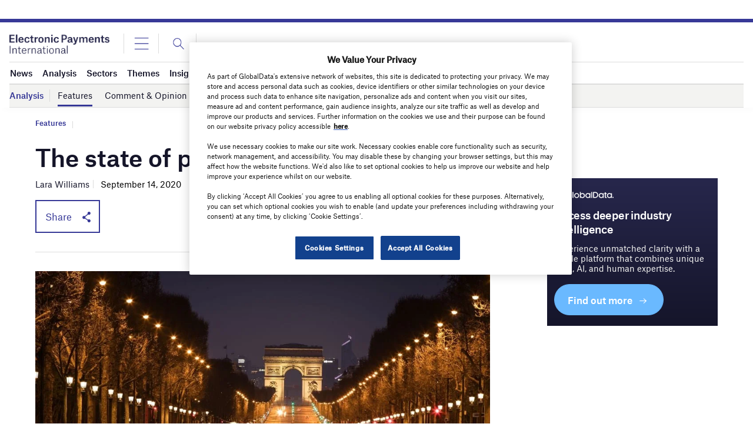

--- FILE ---
content_type: text/html; charset=utf-8
request_url: https://www.google.com/recaptcha/api2/anchor?ar=1&k=6LcqBjQUAAAAAOm0OoVcGhdeuwRaYeG44rfzGqtv&co=aHR0cHM6Ly93d3cuZWxlY3Ryb25pY3BheW1lbnRzaW50ZXJuYXRpb25hbC5jb206NDQz&hl=en&v=PoyoqOPhxBO7pBk68S4YbpHZ&size=normal&anchor-ms=20000&execute-ms=30000&cb=dqgtlij9ypu3
body_size: 49359
content:
<!DOCTYPE HTML><html dir="ltr" lang="en"><head><meta http-equiv="Content-Type" content="text/html; charset=UTF-8">
<meta http-equiv="X-UA-Compatible" content="IE=edge">
<title>reCAPTCHA</title>
<style type="text/css">
/* cyrillic-ext */
@font-face {
  font-family: 'Roboto';
  font-style: normal;
  font-weight: 400;
  font-stretch: 100%;
  src: url(//fonts.gstatic.com/s/roboto/v48/KFO7CnqEu92Fr1ME7kSn66aGLdTylUAMa3GUBHMdazTgWw.woff2) format('woff2');
  unicode-range: U+0460-052F, U+1C80-1C8A, U+20B4, U+2DE0-2DFF, U+A640-A69F, U+FE2E-FE2F;
}
/* cyrillic */
@font-face {
  font-family: 'Roboto';
  font-style: normal;
  font-weight: 400;
  font-stretch: 100%;
  src: url(//fonts.gstatic.com/s/roboto/v48/KFO7CnqEu92Fr1ME7kSn66aGLdTylUAMa3iUBHMdazTgWw.woff2) format('woff2');
  unicode-range: U+0301, U+0400-045F, U+0490-0491, U+04B0-04B1, U+2116;
}
/* greek-ext */
@font-face {
  font-family: 'Roboto';
  font-style: normal;
  font-weight: 400;
  font-stretch: 100%;
  src: url(//fonts.gstatic.com/s/roboto/v48/KFO7CnqEu92Fr1ME7kSn66aGLdTylUAMa3CUBHMdazTgWw.woff2) format('woff2');
  unicode-range: U+1F00-1FFF;
}
/* greek */
@font-face {
  font-family: 'Roboto';
  font-style: normal;
  font-weight: 400;
  font-stretch: 100%;
  src: url(//fonts.gstatic.com/s/roboto/v48/KFO7CnqEu92Fr1ME7kSn66aGLdTylUAMa3-UBHMdazTgWw.woff2) format('woff2');
  unicode-range: U+0370-0377, U+037A-037F, U+0384-038A, U+038C, U+038E-03A1, U+03A3-03FF;
}
/* math */
@font-face {
  font-family: 'Roboto';
  font-style: normal;
  font-weight: 400;
  font-stretch: 100%;
  src: url(//fonts.gstatic.com/s/roboto/v48/KFO7CnqEu92Fr1ME7kSn66aGLdTylUAMawCUBHMdazTgWw.woff2) format('woff2');
  unicode-range: U+0302-0303, U+0305, U+0307-0308, U+0310, U+0312, U+0315, U+031A, U+0326-0327, U+032C, U+032F-0330, U+0332-0333, U+0338, U+033A, U+0346, U+034D, U+0391-03A1, U+03A3-03A9, U+03B1-03C9, U+03D1, U+03D5-03D6, U+03F0-03F1, U+03F4-03F5, U+2016-2017, U+2034-2038, U+203C, U+2040, U+2043, U+2047, U+2050, U+2057, U+205F, U+2070-2071, U+2074-208E, U+2090-209C, U+20D0-20DC, U+20E1, U+20E5-20EF, U+2100-2112, U+2114-2115, U+2117-2121, U+2123-214F, U+2190, U+2192, U+2194-21AE, U+21B0-21E5, U+21F1-21F2, U+21F4-2211, U+2213-2214, U+2216-22FF, U+2308-230B, U+2310, U+2319, U+231C-2321, U+2336-237A, U+237C, U+2395, U+239B-23B7, U+23D0, U+23DC-23E1, U+2474-2475, U+25AF, U+25B3, U+25B7, U+25BD, U+25C1, U+25CA, U+25CC, U+25FB, U+266D-266F, U+27C0-27FF, U+2900-2AFF, U+2B0E-2B11, U+2B30-2B4C, U+2BFE, U+3030, U+FF5B, U+FF5D, U+1D400-1D7FF, U+1EE00-1EEFF;
}
/* symbols */
@font-face {
  font-family: 'Roboto';
  font-style: normal;
  font-weight: 400;
  font-stretch: 100%;
  src: url(//fonts.gstatic.com/s/roboto/v48/KFO7CnqEu92Fr1ME7kSn66aGLdTylUAMaxKUBHMdazTgWw.woff2) format('woff2');
  unicode-range: U+0001-000C, U+000E-001F, U+007F-009F, U+20DD-20E0, U+20E2-20E4, U+2150-218F, U+2190, U+2192, U+2194-2199, U+21AF, U+21E6-21F0, U+21F3, U+2218-2219, U+2299, U+22C4-22C6, U+2300-243F, U+2440-244A, U+2460-24FF, U+25A0-27BF, U+2800-28FF, U+2921-2922, U+2981, U+29BF, U+29EB, U+2B00-2BFF, U+4DC0-4DFF, U+FFF9-FFFB, U+10140-1018E, U+10190-1019C, U+101A0, U+101D0-101FD, U+102E0-102FB, U+10E60-10E7E, U+1D2C0-1D2D3, U+1D2E0-1D37F, U+1F000-1F0FF, U+1F100-1F1AD, U+1F1E6-1F1FF, U+1F30D-1F30F, U+1F315, U+1F31C, U+1F31E, U+1F320-1F32C, U+1F336, U+1F378, U+1F37D, U+1F382, U+1F393-1F39F, U+1F3A7-1F3A8, U+1F3AC-1F3AF, U+1F3C2, U+1F3C4-1F3C6, U+1F3CA-1F3CE, U+1F3D4-1F3E0, U+1F3ED, U+1F3F1-1F3F3, U+1F3F5-1F3F7, U+1F408, U+1F415, U+1F41F, U+1F426, U+1F43F, U+1F441-1F442, U+1F444, U+1F446-1F449, U+1F44C-1F44E, U+1F453, U+1F46A, U+1F47D, U+1F4A3, U+1F4B0, U+1F4B3, U+1F4B9, U+1F4BB, U+1F4BF, U+1F4C8-1F4CB, U+1F4D6, U+1F4DA, U+1F4DF, U+1F4E3-1F4E6, U+1F4EA-1F4ED, U+1F4F7, U+1F4F9-1F4FB, U+1F4FD-1F4FE, U+1F503, U+1F507-1F50B, U+1F50D, U+1F512-1F513, U+1F53E-1F54A, U+1F54F-1F5FA, U+1F610, U+1F650-1F67F, U+1F687, U+1F68D, U+1F691, U+1F694, U+1F698, U+1F6AD, U+1F6B2, U+1F6B9-1F6BA, U+1F6BC, U+1F6C6-1F6CF, U+1F6D3-1F6D7, U+1F6E0-1F6EA, U+1F6F0-1F6F3, U+1F6F7-1F6FC, U+1F700-1F7FF, U+1F800-1F80B, U+1F810-1F847, U+1F850-1F859, U+1F860-1F887, U+1F890-1F8AD, U+1F8B0-1F8BB, U+1F8C0-1F8C1, U+1F900-1F90B, U+1F93B, U+1F946, U+1F984, U+1F996, U+1F9E9, U+1FA00-1FA6F, U+1FA70-1FA7C, U+1FA80-1FA89, U+1FA8F-1FAC6, U+1FACE-1FADC, U+1FADF-1FAE9, U+1FAF0-1FAF8, U+1FB00-1FBFF;
}
/* vietnamese */
@font-face {
  font-family: 'Roboto';
  font-style: normal;
  font-weight: 400;
  font-stretch: 100%;
  src: url(//fonts.gstatic.com/s/roboto/v48/KFO7CnqEu92Fr1ME7kSn66aGLdTylUAMa3OUBHMdazTgWw.woff2) format('woff2');
  unicode-range: U+0102-0103, U+0110-0111, U+0128-0129, U+0168-0169, U+01A0-01A1, U+01AF-01B0, U+0300-0301, U+0303-0304, U+0308-0309, U+0323, U+0329, U+1EA0-1EF9, U+20AB;
}
/* latin-ext */
@font-face {
  font-family: 'Roboto';
  font-style: normal;
  font-weight: 400;
  font-stretch: 100%;
  src: url(//fonts.gstatic.com/s/roboto/v48/KFO7CnqEu92Fr1ME7kSn66aGLdTylUAMa3KUBHMdazTgWw.woff2) format('woff2');
  unicode-range: U+0100-02BA, U+02BD-02C5, U+02C7-02CC, U+02CE-02D7, U+02DD-02FF, U+0304, U+0308, U+0329, U+1D00-1DBF, U+1E00-1E9F, U+1EF2-1EFF, U+2020, U+20A0-20AB, U+20AD-20C0, U+2113, U+2C60-2C7F, U+A720-A7FF;
}
/* latin */
@font-face {
  font-family: 'Roboto';
  font-style: normal;
  font-weight: 400;
  font-stretch: 100%;
  src: url(//fonts.gstatic.com/s/roboto/v48/KFO7CnqEu92Fr1ME7kSn66aGLdTylUAMa3yUBHMdazQ.woff2) format('woff2');
  unicode-range: U+0000-00FF, U+0131, U+0152-0153, U+02BB-02BC, U+02C6, U+02DA, U+02DC, U+0304, U+0308, U+0329, U+2000-206F, U+20AC, U+2122, U+2191, U+2193, U+2212, U+2215, U+FEFF, U+FFFD;
}
/* cyrillic-ext */
@font-face {
  font-family: 'Roboto';
  font-style: normal;
  font-weight: 500;
  font-stretch: 100%;
  src: url(//fonts.gstatic.com/s/roboto/v48/KFO7CnqEu92Fr1ME7kSn66aGLdTylUAMa3GUBHMdazTgWw.woff2) format('woff2');
  unicode-range: U+0460-052F, U+1C80-1C8A, U+20B4, U+2DE0-2DFF, U+A640-A69F, U+FE2E-FE2F;
}
/* cyrillic */
@font-face {
  font-family: 'Roboto';
  font-style: normal;
  font-weight: 500;
  font-stretch: 100%;
  src: url(//fonts.gstatic.com/s/roboto/v48/KFO7CnqEu92Fr1ME7kSn66aGLdTylUAMa3iUBHMdazTgWw.woff2) format('woff2');
  unicode-range: U+0301, U+0400-045F, U+0490-0491, U+04B0-04B1, U+2116;
}
/* greek-ext */
@font-face {
  font-family: 'Roboto';
  font-style: normal;
  font-weight: 500;
  font-stretch: 100%;
  src: url(//fonts.gstatic.com/s/roboto/v48/KFO7CnqEu92Fr1ME7kSn66aGLdTylUAMa3CUBHMdazTgWw.woff2) format('woff2');
  unicode-range: U+1F00-1FFF;
}
/* greek */
@font-face {
  font-family: 'Roboto';
  font-style: normal;
  font-weight: 500;
  font-stretch: 100%;
  src: url(//fonts.gstatic.com/s/roboto/v48/KFO7CnqEu92Fr1ME7kSn66aGLdTylUAMa3-UBHMdazTgWw.woff2) format('woff2');
  unicode-range: U+0370-0377, U+037A-037F, U+0384-038A, U+038C, U+038E-03A1, U+03A3-03FF;
}
/* math */
@font-face {
  font-family: 'Roboto';
  font-style: normal;
  font-weight: 500;
  font-stretch: 100%;
  src: url(//fonts.gstatic.com/s/roboto/v48/KFO7CnqEu92Fr1ME7kSn66aGLdTylUAMawCUBHMdazTgWw.woff2) format('woff2');
  unicode-range: U+0302-0303, U+0305, U+0307-0308, U+0310, U+0312, U+0315, U+031A, U+0326-0327, U+032C, U+032F-0330, U+0332-0333, U+0338, U+033A, U+0346, U+034D, U+0391-03A1, U+03A3-03A9, U+03B1-03C9, U+03D1, U+03D5-03D6, U+03F0-03F1, U+03F4-03F5, U+2016-2017, U+2034-2038, U+203C, U+2040, U+2043, U+2047, U+2050, U+2057, U+205F, U+2070-2071, U+2074-208E, U+2090-209C, U+20D0-20DC, U+20E1, U+20E5-20EF, U+2100-2112, U+2114-2115, U+2117-2121, U+2123-214F, U+2190, U+2192, U+2194-21AE, U+21B0-21E5, U+21F1-21F2, U+21F4-2211, U+2213-2214, U+2216-22FF, U+2308-230B, U+2310, U+2319, U+231C-2321, U+2336-237A, U+237C, U+2395, U+239B-23B7, U+23D0, U+23DC-23E1, U+2474-2475, U+25AF, U+25B3, U+25B7, U+25BD, U+25C1, U+25CA, U+25CC, U+25FB, U+266D-266F, U+27C0-27FF, U+2900-2AFF, U+2B0E-2B11, U+2B30-2B4C, U+2BFE, U+3030, U+FF5B, U+FF5D, U+1D400-1D7FF, U+1EE00-1EEFF;
}
/* symbols */
@font-face {
  font-family: 'Roboto';
  font-style: normal;
  font-weight: 500;
  font-stretch: 100%;
  src: url(//fonts.gstatic.com/s/roboto/v48/KFO7CnqEu92Fr1ME7kSn66aGLdTylUAMaxKUBHMdazTgWw.woff2) format('woff2');
  unicode-range: U+0001-000C, U+000E-001F, U+007F-009F, U+20DD-20E0, U+20E2-20E4, U+2150-218F, U+2190, U+2192, U+2194-2199, U+21AF, U+21E6-21F0, U+21F3, U+2218-2219, U+2299, U+22C4-22C6, U+2300-243F, U+2440-244A, U+2460-24FF, U+25A0-27BF, U+2800-28FF, U+2921-2922, U+2981, U+29BF, U+29EB, U+2B00-2BFF, U+4DC0-4DFF, U+FFF9-FFFB, U+10140-1018E, U+10190-1019C, U+101A0, U+101D0-101FD, U+102E0-102FB, U+10E60-10E7E, U+1D2C0-1D2D3, U+1D2E0-1D37F, U+1F000-1F0FF, U+1F100-1F1AD, U+1F1E6-1F1FF, U+1F30D-1F30F, U+1F315, U+1F31C, U+1F31E, U+1F320-1F32C, U+1F336, U+1F378, U+1F37D, U+1F382, U+1F393-1F39F, U+1F3A7-1F3A8, U+1F3AC-1F3AF, U+1F3C2, U+1F3C4-1F3C6, U+1F3CA-1F3CE, U+1F3D4-1F3E0, U+1F3ED, U+1F3F1-1F3F3, U+1F3F5-1F3F7, U+1F408, U+1F415, U+1F41F, U+1F426, U+1F43F, U+1F441-1F442, U+1F444, U+1F446-1F449, U+1F44C-1F44E, U+1F453, U+1F46A, U+1F47D, U+1F4A3, U+1F4B0, U+1F4B3, U+1F4B9, U+1F4BB, U+1F4BF, U+1F4C8-1F4CB, U+1F4D6, U+1F4DA, U+1F4DF, U+1F4E3-1F4E6, U+1F4EA-1F4ED, U+1F4F7, U+1F4F9-1F4FB, U+1F4FD-1F4FE, U+1F503, U+1F507-1F50B, U+1F50D, U+1F512-1F513, U+1F53E-1F54A, U+1F54F-1F5FA, U+1F610, U+1F650-1F67F, U+1F687, U+1F68D, U+1F691, U+1F694, U+1F698, U+1F6AD, U+1F6B2, U+1F6B9-1F6BA, U+1F6BC, U+1F6C6-1F6CF, U+1F6D3-1F6D7, U+1F6E0-1F6EA, U+1F6F0-1F6F3, U+1F6F7-1F6FC, U+1F700-1F7FF, U+1F800-1F80B, U+1F810-1F847, U+1F850-1F859, U+1F860-1F887, U+1F890-1F8AD, U+1F8B0-1F8BB, U+1F8C0-1F8C1, U+1F900-1F90B, U+1F93B, U+1F946, U+1F984, U+1F996, U+1F9E9, U+1FA00-1FA6F, U+1FA70-1FA7C, U+1FA80-1FA89, U+1FA8F-1FAC6, U+1FACE-1FADC, U+1FADF-1FAE9, U+1FAF0-1FAF8, U+1FB00-1FBFF;
}
/* vietnamese */
@font-face {
  font-family: 'Roboto';
  font-style: normal;
  font-weight: 500;
  font-stretch: 100%;
  src: url(//fonts.gstatic.com/s/roboto/v48/KFO7CnqEu92Fr1ME7kSn66aGLdTylUAMa3OUBHMdazTgWw.woff2) format('woff2');
  unicode-range: U+0102-0103, U+0110-0111, U+0128-0129, U+0168-0169, U+01A0-01A1, U+01AF-01B0, U+0300-0301, U+0303-0304, U+0308-0309, U+0323, U+0329, U+1EA0-1EF9, U+20AB;
}
/* latin-ext */
@font-face {
  font-family: 'Roboto';
  font-style: normal;
  font-weight: 500;
  font-stretch: 100%;
  src: url(//fonts.gstatic.com/s/roboto/v48/KFO7CnqEu92Fr1ME7kSn66aGLdTylUAMa3KUBHMdazTgWw.woff2) format('woff2');
  unicode-range: U+0100-02BA, U+02BD-02C5, U+02C7-02CC, U+02CE-02D7, U+02DD-02FF, U+0304, U+0308, U+0329, U+1D00-1DBF, U+1E00-1E9F, U+1EF2-1EFF, U+2020, U+20A0-20AB, U+20AD-20C0, U+2113, U+2C60-2C7F, U+A720-A7FF;
}
/* latin */
@font-face {
  font-family: 'Roboto';
  font-style: normal;
  font-weight: 500;
  font-stretch: 100%;
  src: url(//fonts.gstatic.com/s/roboto/v48/KFO7CnqEu92Fr1ME7kSn66aGLdTylUAMa3yUBHMdazQ.woff2) format('woff2');
  unicode-range: U+0000-00FF, U+0131, U+0152-0153, U+02BB-02BC, U+02C6, U+02DA, U+02DC, U+0304, U+0308, U+0329, U+2000-206F, U+20AC, U+2122, U+2191, U+2193, U+2212, U+2215, U+FEFF, U+FFFD;
}
/* cyrillic-ext */
@font-face {
  font-family: 'Roboto';
  font-style: normal;
  font-weight: 900;
  font-stretch: 100%;
  src: url(//fonts.gstatic.com/s/roboto/v48/KFO7CnqEu92Fr1ME7kSn66aGLdTylUAMa3GUBHMdazTgWw.woff2) format('woff2');
  unicode-range: U+0460-052F, U+1C80-1C8A, U+20B4, U+2DE0-2DFF, U+A640-A69F, U+FE2E-FE2F;
}
/* cyrillic */
@font-face {
  font-family: 'Roboto';
  font-style: normal;
  font-weight: 900;
  font-stretch: 100%;
  src: url(//fonts.gstatic.com/s/roboto/v48/KFO7CnqEu92Fr1ME7kSn66aGLdTylUAMa3iUBHMdazTgWw.woff2) format('woff2');
  unicode-range: U+0301, U+0400-045F, U+0490-0491, U+04B0-04B1, U+2116;
}
/* greek-ext */
@font-face {
  font-family: 'Roboto';
  font-style: normal;
  font-weight: 900;
  font-stretch: 100%;
  src: url(//fonts.gstatic.com/s/roboto/v48/KFO7CnqEu92Fr1ME7kSn66aGLdTylUAMa3CUBHMdazTgWw.woff2) format('woff2');
  unicode-range: U+1F00-1FFF;
}
/* greek */
@font-face {
  font-family: 'Roboto';
  font-style: normal;
  font-weight: 900;
  font-stretch: 100%;
  src: url(//fonts.gstatic.com/s/roboto/v48/KFO7CnqEu92Fr1ME7kSn66aGLdTylUAMa3-UBHMdazTgWw.woff2) format('woff2');
  unicode-range: U+0370-0377, U+037A-037F, U+0384-038A, U+038C, U+038E-03A1, U+03A3-03FF;
}
/* math */
@font-face {
  font-family: 'Roboto';
  font-style: normal;
  font-weight: 900;
  font-stretch: 100%;
  src: url(//fonts.gstatic.com/s/roboto/v48/KFO7CnqEu92Fr1ME7kSn66aGLdTylUAMawCUBHMdazTgWw.woff2) format('woff2');
  unicode-range: U+0302-0303, U+0305, U+0307-0308, U+0310, U+0312, U+0315, U+031A, U+0326-0327, U+032C, U+032F-0330, U+0332-0333, U+0338, U+033A, U+0346, U+034D, U+0391-03A1, U+03A3-03A9, U+03B1-03C9, U+03D1, U+03D5-03D6, U+03F0-03F1, U+03F4-03F5, U+2016-2017, U+2034-2038, U+203C, U+2040, U+2043, U+2047, U+2050, U+2057, U+205F, U+2070-2071, U+2074-208E, U+2090-209C, U+20D0-20DC, U+20E1, U+20E5-20EF, U+2100-2112, U+2114-2115, U+2117-2121, U+2123-214F, U+2190, U+2192, U+2194-21AE, U+21B0-21E5, U+21F1-21F2, U+21F4-2211, U+2213-2214, U+2216-22FF, U+2308-230B, U+2310, U+2319, U+231C-2321, U+2336-237A, U+237C, U+2395, U+239B-23B7, U+23D0, U+23DC-23E1, U+2474-2475, U+25AF, U+25B3, U+25B7, U+25BD, U+25C1, U+25CA, U+25CC, U+25FB, U+266D-266F, U+27C0-27FF, U+2900-2AFF, U+2B0E-2B11, U+2B30-2B4C, U+2BFE, U+3030, U+FF5B, U+FF5D, U+1D400-1D7FF, U+1EE00-1EEFF;
}
/* symbols */
@font-face {
  font-family: 'Roboto';
  font-style: normal;
  font-weight: 900;
  font-stretch: 100%;
  src: url(//fonts.gstatic.com/s/roboto/v48/KFO7CnqEu92Fr1ME7kSn66aGLdTylUAMaxKUBHMdazTgWw.woff2) format('woff2');
  unicode-range: U+0001-000C, U+000E-001F, U+007F-009F, U+20DD-20E0, U+20E2-20E4, U+2150-218F, U+2190, U+2192, U+2194-2199, U+21AF, U+21E6-21F0, U+21F3, U+2218-2219, U+2299, U+22C4-22C6, U+2300-243F, U+2440-244A, U+2460-24FF, U+25A0-27BF, U+2800-28FF, U+2921-2922, U+2981, U+29BF, U+29EB, U+2B00-2BFF, U+4DC0-4DFF, U+FFF9-FFFB, U+10140-1018E, U+10190-1019C, U+101A0, U+101D0-101FD, U+102E0-102FB, U+10E60-10E7E, U+1D2C0-1D2D3, U+1D2E0-1D37F, U+1F000-1F0FF, U+1F100-1F1AD, U+1F1E6-1F1FF, U+1F30D-1F30F, U+1F315, U+1F31C, U+1F31E, U+1F320-1F32C, U+1F336, U+1F378, U+1F37D, U+1F382, U+1F393-1F39F, U+1F3A7-1F3A8, U+1F3AC-1F3AF, U+1F3C2, U+1F3C4-1F3C6, U+1F3CA-1F3CE, U+1F3D4-1F3E0, U+1F3ED, U+1F3F1-1F3F3, U+1F3F5-1F3F7, U+1F408, U+1F415, U+1F41F, U+1F426, U+1F43F, U+1F441-1F442, U+1F444, U+1F446-1F449, U+1F44C-1F44E, U+1F453, U+1F46A, U+1F47D, U+1F4A3, U+1F4B0, U+1F4B3, U+1F4B9, U+1F4BB, U+1F4BF, U+1F4C8-1F4CB, U+1F4D6, U+1F4DA, U+1F4DF, U+1F4E3-1F4E6, U+1F4EA-1F4ED, U+1F4F7, U+1F4F9-1F4FB, U+1F4FD-1F4FE, U+1F503, U+1F507-1F50B, U+1F50D, U+1F512-1F513, U+1F53E-1F54A, U+1F54F-1F5FA, U+1F610, U+1F650-1F67F, U+1F687, U+1F68D, U+1F691, U+1F694, U+1F698, U+1F6AD, U+1F6B2, U+1F6B9-1F6BA, U+1F6BC, U+1F6C6-1F6CF, U+1F6D3-1F6D7, U+1F6E0-1F6EA, U+1F6F0-1F6F3, U+1F6F7-1F6FC, U+1F700-1F7FF, U+1F800-1F80B, U+1F810-1F847, U+1F850-1F859, U+1F860-1F887, U+1F890-1F8AD, U+1F8B0-1F8BB, U+1F8C0-1F8C1, U+1F900-1F90B, U+1F93B, U+1F946, U+1F984, U+1F996, U+1F9E9, U+1FA00-1FA6F, U+1FA70-1FA7C, U+1FA80-1FA89, U+1FA8F-1FAC6, U+1FACE-1FADC, U+1FADF-1FAE9, U+1FAF0-1FAF8, U+1FB00-1FBFF;
}
/* vietnamese */
@font-face {
  font-family: 'Roboto';
  font-style: normal;
  font-weight: 900;
  font-stretch: 100%;
  src: url(//fonts.gstatic.com/s/roboto/v48/KFO7CnqEu92Fr1ME7kSn66aGLdTylUAMa3OUBHMdazTgWw.woff2) format('woff2');
  unicode-range: U+0102-0103, U+0110-0111, U+0128-0129, U+0168-0169, U+01A0-01A1, U+01AF-01B0, U+0300-0301, U+0303-0304, U+0308-0309, U+0323, U+0329, U+1EA0-1EF9, U+20AB;
}
/* latin-ext */
@font-face {
  font-family: 'Roboto';
  font-style: normal;
  font-weight: 900;
  font-stretch: 100%;
  src: url(//fonts.gstatic.com/s/roboto/v48/KFO7CnqEu92Fr1ME7kSn66aGLdTylUAMa3KUBHMdazTgWw.woff2) format('woff2');
  unicode-range: U+0100-02BA, U+02BD-02C5, U+02C7-02CC, U+02CE-02D7, U+02DD-02FF, U+0304, U+0308, U+0329, U+1D00-1DBF, U+1E00-1E9F, U+1EF2-1EFF, U+2020, U+20A0-20AB, U+20AD-20C0, U+2113, U+2C60-2C7F, U+A720-A7FF;
}
/* latin */
@font-face {
  font-family: 'Roboto';
  font-style: normal;
  font-weight: 900;
  font-stretch: 100%;
  src: url(//fonts.gstatic.com/s/roboto/v48/KFO7CnqEu92Fr1ME7kSn66aGLdTylUAMa3yUBHMdazQ.woff2) format('woff2');
  unicode-range: U+0000-00FF, U+0131, U+0152-0153, U+02BB-02BC, U+02C6, U+02DA, U+02DC, U+0304, U+0308, U+0329, U+2000-206F, U+20AC, U+2122, U+2191, U+2193, U+2212, U+2215, U+FEFF, U+FFFD;
}

</style>
<link rel="stylesheet" type="text/css" href="https://www.gstatic.com/recaptcha/releases/PoyoqOPhxBO7pBk68S4YbpHZ/styles__ltr.css">
<script nonce="Pjh5G3fp1VRYTknfxcmRhg" type="text/javascript">window['__recaptcha_api'] = 'https://www.google.com/recaptcha/api2/';</script>
<script type="text/javascript" src="https://www.gstatic.com/recaptcha/releases/PoyoqOPhxBO7pBk68S4YbpHZ/recaptcha__en.js" nonce="Pjh5G3fp1VRYTknfxcmRhg">
      
    </script></head>
<body><div id="rc-anchor-alert" class="rc-anchor-alert"></div>
<input type="hidden" id="recaptcha-token" value="[base64]">
<script type="text/javascript" nonce="Pjh5G3fp1VRYTknfxcmRhg">
      recaptcha.anchor.Main.init("[\x22ainput\x22,[\x22bgdata\x22,\x22\x22,\[base64]/[base64]/[base64]/KE4oMTI0LHYsdi5HKSxMWihsLHYpKTpOKDEyNCx2LGwpLFYpLHYpLFQpKSxGKDE3MSx2KX0scjc9ZnVuY3Rpb24obCl7cmV0dXJuIGx9LEM9ZnVuY3Rpb24obCxWLHYpe04odixsLFYpLFZbYWtdPTI3OTZ9LG49ZnVuY3Rpb24obCxWKXtWLlg9KChWLlg/[base64]/[base64]/[base64]/[base64]/[base64]/[base64]/[base64]/[base64]/[base64]/[base64]/[base64]\\u003d\x22,\[base64]\\u003d\x22,\x22w6IsCG0dOSx0worClDQRcG7CsXU7OsKVWAgsOUhZbw91BMODw4bCqcKhw4Fsw7EJR8KmNcOpwrVBwrHDjsO0LgwIODnDjcO9w4JKZcO9wqXCmEZZw67DpxHCt8KpFsKFw59OHkMNAjtNwptoZALDqcKnOcOme8K4dsKkwonDlcOYeGpTChHCnsO2UX/CuG/DnwAkw5JbCMOxwrFHw4rCiFRxw7HDqsKAwrZUG8K+wpnCk1rDlsK9w7Z+PDQFwoTCocO6wrPCixI3WVY+KWPCl8K2wrHCqMOBwo1Kw7IWw77ChMOJw7FWd0/[base64]/CjCvDusOzw4FnD8O/fMOObAvCuyrCkMK+J1DDg8KjE8KKEU3DjMOIKDohw43DnsKrNMOCMk/Ckj/DmMKWwpTDhkkYfWwvwpICwrkmw6zCvUbDrcK2wovDgRQ8EQMfwqg+Fgc0RCzCkMOfDMKqN3p9ADbDtcK7JlfDtcKBaU7DqcOOOcO5woULwqAKdj/CvMKCwo7CrsOQw6nDnMOww7LClMOlwoHChMOGecOycwDDvnzCisOAZMOYwqwNZANRGRvDuhEyVHPCkz0sw4EmbWxvMsKNwrjDsMOgwr7Ch0LDtnLCiFFgTMOBeMKuwoldPH/Cim11w5h6wrvCvCdgwq/CmjDDn0M7WTzDkTPDjzZww6IxbcKACcKSLX3DmMOXwpHCucKCwrnDgcO1PcKrasOgwql+wp3Do8KIwpITwoTDvMKJBl/Cuwk/wrfDuxDCv2bCsMK0wrM8woDComTCsAVYJcOJw53ChsOeFxDCjsOXwpgQw4jChhrCl8OEfMOWwqrDgsKswpEFAsOEKcO8w6fDqh3CuMOiwq/[base64]/CiEDCjsKWwrc3wrHDmnzCtlJvwpkBwrPDmQIWwrcaw5XCllPCngd1IUtwcQpPwpPCg8OxJsKDbT4ATsORwq3CksOkw4nCtsOxwqIhExfCix1Zw6g+ScOlwrTDqXfDqcKlw40fw4nCoMKEQUHCncKvw4XCvkwOKUHDkcOMwr1/KU1hU8O4w5DCjsO9PVcIwpvDocONw53CsMKGwqoXXsOwTsOIw7Eqw7fDjjt5YCVvP8O/Y3PDrMO+XFJZw4HCt8Kvw7F+Ky/CnD/CocO8KsK9ZzvCuj97w6stPFTDiMOxcMKqGlt6bsKsTFllwpoEw6/CgsO3ZjrCnFlUw47DvcOLwpgrwpTCtMOVwrrDiELDiRV/wpzCl8OOwpw1LE9ew5Uxw6s8w7vCllh+M3DDhjHCjh1YHi4JIcOPQ0khwqF2WhhyRQvDuGUJwq/DnsKBw4IiMx/Dk1Z6wpUgw5bChyxeacKoXWZUwp1CH8ONw4oYw6HChnE0wqnDh8KbYETDlzPDs1RawrgLX8Kvw6whwo/Ch8Kow7bCqDJtcMKdW8OyLDfCvDvDisK9wpRTdcKsw4IZc8Oyw6EVwo5pK8KMP0nDkVbCvsKDPis1w7szGSjCtgtuwqTCucOTQ8KcaMK2OcKYw6LCkMOXwrtLw6EsSh7DvxElakkRw6Q/WcO9wp42wqbCkxlGIcOAYy5BQcKBwqnDqThTwqVKLHLDigfCmEjCjDnDvMK3WMKzwq8DCxB4w5V5w7Z8w4V6SVTCksO+QRDDiQhGEsKIw6jCuyJCUHDDgT/[base64]/[base64]/Cs8KCw7vCgMKZw7ggDsO9W0l2TTDDtsOTwphRPVHCr8KWwrJyXkV+wq04PFTDmSTCjnEzw6/DjFTCpMKzNsKUw7czw6MxdBUteAF1w4HDsRViw4XCti7CgANdaQ3CgsOyZUjCvMO5ZsOWwrolwqvCtEVaw48yw59Ww5vCqMOxSE3CosKJw4rDsB7DtcO8w5PDhcKLX8KIw7nDtjwoOsOWw7NiGGIswqnDiyHDonggVx3DlSfDoVFaHcKYBQcRw44Ow7VDwq/CuTXDrA3CrcO6blV0ScOyBCHDokVQLXk+w5rDsMOnJwt8WMKnQcKbw48zw7HDtcOfw7RTYzQWInFUFMOOcMKSWsOaHwzDkVnDqE/[base64]/w4fCnsOMw6bDj2xpw6ZvM0/CgQlSw5DDl8KWW8OdSxgZO2rCkSPDqcOHwqbDgMOowp3DisOewox5w4jDosO+X0MNwpJOwqbDp3LDk8OBwpZ9QcOYw7w1CcK8w6JXw6g7BV7DpMKVB8OpV8OWwrLDtcORwr1RfGICw6/DnXhbYivCg8KtGQxhwpnCnsKDw7EDD8K7b3oDOMOBM8Oew7jCpsKJLMKywq7DqMK0YMKuPcK2QDdxwrQUbR4QTcOTEmdxbF3Dq8K5w6AIWmt3IMKrw4bCh3UwIBwcLcKxw5HCn8OGwpPDmMKgJMOXw6PDrMKLXlTCrMO/[base64]/wqvCvMOww47DtiTCojHCp0dRfxExw5bCtxogwoHChcOSwqzDnXcbwosFPiDCizxiwrjDgcOsNR/Dj8OubBXCnhnCt8OWw4PCv8KzwozDoMOGVTHDnMKlIXsUGsOHwqzDhRxPW2RRNMKNRcKnMV3Dl13CkMOpURvCucKWNcOnW8KIw6ZjGsOzPMOCEDRnFMKuwrdvb1DDmcOSc8OHCcOZX3XDlcOww7nCr8OCGGfDsmljwpYowr3Dg8KcwrENwoNIw4/Dk8Opwr4yw717w4QYw5/[base64]/CsMOjwopOwol9wrXCuSckO3MvLsKzwpFTw4ljw7EwwqLCm8OdGsKID8OdU0BOAGtOwphnc8OzPcOHTsOfw4gqw4Iewq3CsxBMV8Oww6PDjcOgwoAEwqzDpX/DoMOmbMKgKXcwVF7CuMO/[base64]/Dg3rCpsOCQ8K6Z8Ocwqw1JWAOw6JXwp/ClcOKwqRww49+GkcDLxLCg8KjQsKzw6DDs8Kbw6VPw6EnKsKTFVfCn8Knw43Cg8Kbwq9fEsKzRBHCvsKxwp3Dn1pVE8KzLiLDg0LCm8OPfFYlw6ZaNcOTwrDCgDlbS3Evwr3DiRDClcKrworCuR/CscOAMCvDhlEaw5gLw7rCtmTDiMOdw5/CtsKKRx8sI8OGDXsOw6fCqMO6aSF0w7ktw6nDvsKkYXZoHcOEwrdceMKjA3oNw5rCksKcwoVyT8OmZcKcwoYww5svS8OQw6ERw6vCtsOyQ0jCmsOnw6JGwoptw6vCvcK7NndiBcOJD8KOO03DiT/DhsKkwpIMwqV1wrzCohcsUFPDssKhw7/Dp8Ojw4DCkSEaImo4w7ESw6rCvGNwO3zCrybDusOtw4LClB7Dh8OzTULCgsKkYzfDjMOjw68pJMOOwqDCphPCosO3acKTa8KJwoDDjEvCm8Ksf8KOw6rDrAl5w7Z5SsOgwpTDmXkBwp0ZwqfCjmHDiy4Vw5zCqkvDnSYmD8KxHDHCi2xfGcKiH2sULcKsMsOHbCfCgR/DicO3S2x5w6gewpEnHsKgw4fCsMKBRlPCpcO5w4Zfw7kHwrpYYknCm8OfwpNEworDqS7DumHCmcOWYMKtbWc/VxQOw4LDhT4Jw5DDvMKywozCtSRnKRXClcOYBcKQwphtVXwMQsK7MsOLJSZkSWXDvMO+SEFwwpBAwogkAcK+w4HDt8OhHMOtw4QNU8O1wqzCpX3DgRB+HkFYNcO5wq8Vw58rWl0Iw7bCu0rCkMOYDcOBW2PCj8K5w5Jfw4oQesKTNHPDl0fCl8ODwo5hQ8KpYmIZw5/[base64]/DmWnCh8ObFHbDkcOrfVc/wrjCnMObw7kpwqDCpm3Cp8OYw5EbwoPCicKcbMOEw7sdJVkPJS7Ds8KrH8ORwqjClCfCmcKRw7/CvcKlwpXDuiU/fD3CnBHCjEIIAihGwq00c8KWF1kIw7zCqBHDj1rCi8KjH8Kvwr89RMOYwozCoVXDrisBw67CpMK+di8MwpLCtGVBd8K3K2nDgMO6JsOEwq4vwrIhwrw3w4DDsjzCocK3w4wAw4jDi8KYwphTPxXChz/Dp8OtwoNWw6vCizfCmMOHwqzClSVHdcKWwoh1w5AEw7VmSUTDpG95TGbCr8KdworDuzp4wphfw4w6wqDDo8ObdMKPFEXDsMOMwqrDn8O/[base64]/[base64]/[base64]/bQ81wrjDrCzCs8KTZT5Uf28UZj7CqR86ZXB4w6QldREQc8KgwqkzwqrCtMOkw5zCjsO6EyYSwrLCucKCGBsnwonDlXovXMK2KkI4bTrDv8O3w6XCqcOSE8O8aXl/woNWeEfCm8O9dzjCpMOEAcOzd0TCscOzK0gpZ8OzO3XDvsOMaMKUw7vCnX1RwoXCiF4ODcOcEcOhbHIrwr/DtTFCw7QESRUyNl06F8KLdEs7w60Kw7TCrhEbVATCrmPCg8K4eQVSw490wo9FMsOuJ0hXw7fDrsK3w6UZw77DkkTDgMOjFRc7TWoTw5EfZcK5w6bCiRo6w7/ClS0JeDvDrsOUw4LCmcOawoE+wqHDvCl5w4LChMOiF8KJwqw4wrLDpifDg8OmNnRvNcKGw4A3W3Uyw44HHnoQFsOFBMOqw4TDv8OxIToGFi4ZKsKKw4NqwqJOKTTCjSA5w4PDu0w0w6AXw4LCs248e1fCqMOdw6pEFMOqwrLCl2/DlsObw6XDu8KsSsOfwrLCnBlvw6FCRMOqwrnDjcOvFyIEw4nDqyTCqcO7M07DlMO9wpHCl8OiwqnDs0XDncK8w47Cn3UDGkkuFT9sOMOzNVIFRgVgLATClRvDu2lvw6PDqgkdHsOyw4ETwqbCpTnDvwzDgcKBwp9/J2c/RMOYZjPCrMOyKgvDvMOxw7FGw60yBsOvwo1ubsOwbnR0QcOJwrvDgD99w77CqBbDpk7CtnPDjMK8woR7w5bDol/[base64]/w7DDn8OyIcK8wqzDh1JyP8Kbwol2wrQ7wrt/JUQ/[base64]/DuSLDo1QKb1NYH3UIwrvDvVzDqzzCpMO4CUTDlQfDqUXDmRPDicKkwqwKwoU1Q0Ucw7LCskI7w6HDpcOFworDlFI3w7DDqHw2fmFQw6dySMKmwqvCt0bDm1nDr8Oaw6kHwrNPWsOmwr/CuSwpwr5vAkMEwrFpCSgSVUQywrtwVMK4MsKiHjElZsKwLB7Dq2PCggPCisK3wrfCgcKlwqd8wrgocsO5f8KuHxILwrF+woVhBD7DosO7LHJhwrTDu3zCrgbCgl/CqknDqcKewpw3woR7w4dFRjHCkWDDnhfDusOEdDhHK8O0RG87TF7Djz4wECXCg3BZGsOdwoIPAgwXShXDisKaGBZFwqHDsVfDp8K2w7ZNLWrDjMO0Z3PDtQs9VcKBbnYfw6nDrUPDisKaw7dSw64zIsK5c3/[base64]/DjU8sGV0pw6HCqMOhw6d3wpLDrcOsfx3CqyfDv8OWFsOqw4/Cm23CisK6M8OOFsKKHXJlw4IQR8KTFcOgFMKww7jDjDfDucObw6YNPMOiGVnDvlNjwpgQasK7EztjSMKIwrJBdGXCvCzDu2HCrEvCqXFbwo4ow6XDnQHCpBwLwolcw6bCtDPDkcO2WkPCoHLCicOUwoTDosONCF/DrcO6w5ABwprCvcO5w5DDqDhMATIfw7ZXw6EvPizCihpSw5vClsOqVRoWAcK/woTChnpwwpRbX8Kvwr4MXzDCmGzDncKeEcKACmsADsKYwqgOworCgyV1C3pFMAtJwpHDjWYQw6A1wqdlMk/[base64]/TMODw7RNZ8ObRk7CnFYXacODwoDDnlPChsKSIi0sPTvCvzVpw78XU8K0w4jDjGptw4Udw6TDjATCtgvClB/[base64]/w7fCusKGw5LDvcKgasOzw5XCvcOVwpDCisKbw6FCwoJAUngwA8KawoDDp8O/GRNpElJFw5kzHyXDrsOgPcOAw77Cq8Opw6DCoMOZHcOHXgXDtcKQEMOCRCXCtMKvwoR6wp/Dk8OXw6vDoS3Ci2nDtMKwRznDulfDiUhLwpTCv8Oqw4cTwrPCk8KtLsK/wqDDisKdwrFyV8Kiw4LDgT/DpUfDrDzDoR3DsMKzVMKXwp7DssOGwq3DmsOvw4TDhW/Cu8OsBsONfDrCk8Owa8Ksw44eDWNUCsK6c8K+cBAhXUbChsKyw5fCvsOowqUkw5lTMifChXLCh1fCqcODw5nDuA4Rw7FoCB5uw6XCsSjDigU9HXLDlkZOw4nCgFjCjsOjwqHCsT7CnsOIwrpBw64Yw6tewoDDr8KUw4/DoWE0Gg9zESkswpvCmcKlwrXCisK8w4bDpEPCuSQWYQI3HsKPOHPDgTdAw53CpcKKdsOZwpJ1QsKJwpfCm8OKwropw6fCuMO1w7/Cr8OhVcKJU2vCssOUw5XDpjbDnyfCqcKGwrDDnGdKwogdwqtcw6XDlcK6TVtbHQfDj8KSaHLCssKrwoXDjUBvwqbDk0/DiMK6wq3Ck0zCuzEpAkYbwoLDqETChUhPU8OPwqUbARjDn0oNRMK/wpjDixsgwpjDrsOncxrDjmfDqcKKEMOSZULCn8OcBQ9dY28SL0tTwpPDsy7CrC0Aw7zCpDTDnGQnBcOFwoXDhUbDgF9Xw7XDgsKDYg/[base64]/CmD0BRSUoLMKfH8OCw6fCuC0cRADCsMOHAMOHZmxTFj1fw7nCvkotNSlaw67CrcKfw4Frw73Cokk4eVoUwqjDnAMgwpPDjsOTw4xfw6cBLl7ClMKVfcOIw7R/LsKow5tFTwLDpcOPT8OoR8O3TibCnXXCiD3DrnnCisKYL8KUFsOlU3TDgDjDpirDj8OtwpXCs8K/w70mU8OFw553MEXDjE7CniHCrkXDsAceakTDk8OmwpDDusK1wr3CuntPeXHCjH5cbMKiw6TCgcK2wp3CvCvDujokVGUmKEtlcEvDrl7CiMKbwr7CqMK5LsO2wrHDp8O9UXnDkijDr1zDkMKSBsOZwpXDusKQw4XDjsKaWhxjwqVIwpvDsUtbwpLCtcKRw68Aw6BWwr/[base64]/CnDIgw61GwqnDrcKKw44jG8KAwq5Wwqp2dAIkw4k0EWRDw57DkCPDo8OUCsO1FcOHEU4YAj5jwpHDjcO0wqpKB8OjwpUcw5wbw5XCv8ObCzlFc27CmcObwoXDkW/DqsOPbMKgCMOfABPCrcK1RMOWIcKHFhzDl095bF7CtMOnLsKiw7LDhcKzL8OTw6gRw6wewqPDggN8UlvDqXXCly9LFsOYRsKMU8OJNsK+M8KrwpQkw5/DnirCu8O4e8OmwprCm0jCicOcw7IPWXIPwpYhwpPDhAvClB/ChSE/YMKQFMOow64FGcKXw797a0LDkEVTwprDlwPDq2N8ahbDjcOYD8OdJsOzw4Q/w64Df8OcDmJYw5/[base64]/wpjCrcOSwq3CmsK9WmwhAsKIw4powq0gDU/CqnrDu8Kwwo7Dn8OFHMKlwoTCpcOzHlc3bw8xX8KVRsKdw57Di1LDlxkzwrzCo8Khw7LDvXjDtXPDiD/[base64]/[base64]/[base64]/[base64]/CkMK+FMOWPMKowrJ7CWXCohfCvkdLwrxTLMKNwo3Du8KDCsOkXH7DhcO4f8OnHMKpBWPCucORw5zChwnCqjtrwqdrQcKTwqVEw4rCpcOoES7CpMOjwpwHLB1aw7QLZhVIw6JudsKdwrHDp8OyaWgTDhzDpsKaw5vDskLCmMOsbcO+B0/[base64]/NMOXRWpsw69Mw4rDk8KuQTV/w43Ch8KOwqXDuMO1ZVnDoFs2w5fDijpdTMOVKHk3RkTDhgHCqhp4w5otMktXwrZVZMOySRxaw5/CoAjDgsKtwp5gwrDDqsKDw6DClwFGacKcwqHCsMK8esK9c1vDkD3DgVfDkMOuXMKrw6MXwpXDrQQVwqhjwpXCqHoAw5vDp0DDlsO8wp3Ds8KtDMKrXSRew6DDoCYJJsKPwrEgw6BHw557HBIhfcKew5R3PgdMw5VGw47Dq2wRUsOmYQ8BZ1DCjV7CvyZ/[base64]/[base64]/w6HDqmzDrAZ0wpHCl8OHwpbDhsKIWsKawoglAX52c8OBw4HCvywdCRXCpsO7TVdHwq3DpilAwq1ybMK+K8KpV8OcSx40M8OjwrXCpUwmw7odMcKvwrccUlbCnMOawrbCs8KTQ8OJKQ/[base64]/HCIGw7PCgHrCgcOjMMOTw6B9w55XHMO9wqxlwpnDnyhGbSUNRUhJw41mWcK/w4hsw5XCsMOQwrcfw7jDsznCkMK6wo/CljLDqDFgw4YycibDt2R9wrTDsWvCk0zCsMOZwpjDjsKhN8KZwqFDw4IyaGAvQ2saw6J9w7/CkHfDtMO5wq/CgMKnw5fDjcKxLwpsKy9HMHhpXmXDksKDw5oqw4t0Y8K/[base64]/YgZqw6rCk3tyw7RPQMOyL8OSMx4jCTpcworCr1F5wpPChxTCrlHCpMO1YHfCgwwEP8Oqw74twooDHcOPPEoFa8OIbcKdw7t1w7wZAyBBX8O6w6PCqsOPL8KGHjLDoMKTJMKXwo/DisOKw5gww7rDqsOywqpgJxgcwq3DtsOXQk7DtcOOB8ODw641eMOFdUxzQw/CmMKzEcKWw6TChcOqa2HDkSDDlnTCiWVZacO1I8OMwrrDgMOswoxgwqZNaH89F8OFwpcZGMOgUFHCnsKvcHzDpzYAeVtQMnHCj8KYwoplJT7Ci8KQU0PDiEXCvMKzw50/DsOLwrXDmcKrVMOdF3XDjsKTwoEkwrzCiMK1w7rDiETDmH4iw51bwoQtwpbCoMKfw7PCpcOeccKlKsO5wq9/wr/CtMKGwoJWw67CjCZBeMK7NsOGTX3Dq8KhD1DCv8OGw6sGw7RXw4MsJ8OnZsK+w6sPwpHCrVzDi8KPwr/Cm8OrCxoxw6AseMKvWsKfRMKEQMOoUy3Crlk1wqvDlsOLwpjCo1V4ZcKSf2QNesOlw6BdwpxYE2LCiAl7w4Zdw4zDkMK+w7YTB8O0w73DlMOUKjjDosKEwoRWwp9Lw54CY8Kyw5VqwoBqICPCuCDCucK/wqYQw6YEw6vCucKNHcKcaSTDsMO+CMOVOnTCjMO4DgrDsGleYzjDqw/DuAs2T8OEH8KzwqLDr8KiU8KWwqMTw4k6V2Mww5I4w7rDp8K6IcKNw54Vw7U4IMKQw6bCiMOuwqRRG8Kmw4wgwrbCp2nCgMOMw6nCncKJw4dKOMKiWMKAwpvDsV/CqMKowrMiHBIPb2LCqMKmHUAXc8K1RznDiMOfwqLDsEQTw63DpgXCp2fCskRSKsORwoHCiFhPwpPCgwxKwrPClkHCrsOXEXprw5nClMKiwo3Cg33Ci8KwRcOyQzNUFhtCFsOtwpvDrGtkbyHDr8O4wp7DpMKDX8Knw78DTwXCscKBejc6w6/[base64]/[base64]/[base64]/Dt8ONw7oEwpjDt3t3woUUQMO9QcOUdcKZWS7DigECVHUSLMOwOgQMw6nCpnHDksKXw7bClcK/CxBpw68bw5JnQ2wow7bDji3Cj8KiM0/CqGLCpm3Co8K3TX8mE2k9wo3DhcO7K8KwwqnCk8KMJMKaXsOBSTLCkMOVInXCscOWHSVuw7QVaAo1wrl1woQfcsOfwqpNw4DClMKKw4EiMnzCu3NqF2zDmEjDpMKQw7zCh8OMKsOAwrfDq0x+w6BmbcK5w6RYUn7CvsKheMKlwpIhwptBanIlGcO/w4fDmcO7TcK6KsKLw7vCtgMzw6fCvMK0G8KZAj7DpEAmwp7DuMK/wo/[base64]/DsRgEZXdpVBQrwpBhwr9yw4pcw4tuNBvCuQHCmcKlwoUcw6Vvw6jCgkgww4rCqAvDqcK/w6jCmmjDiT3Cq8OjGxthA8OLw491wpTCnsOww5UVwpZkw60Bd8OqwqnDm8KTDWbCrMOawr1xw6rDkSoKw5rDiMKhPngzRw/ChCJSRsO5fWXDsMKswpHCkGvCp8Oyw47CscKUw4YcYsKobsKbRcOhwoPDvFxEwrF0woHCmUETEsKsacKoYBTCtFU/EsKIwqXDosOlI3AeL0/CuV3Cu3nChFdgNcOkG8KlfXDDrFjCuDzDq1HDicO1acOywrTCocOzwoddEhjDm8O+IMO7wpXCvcKbNMKDGyxbSFbDrcOvM8OWBlgAw5lRw5XDpRYaw4rDuMKwwpwZw4glCVsZMF8XwpRgw4rDskUZHsKow4rCrXEsPgjCnXFBDMKmVcO7SSvDo8O4wpY/[base64]/DvhtHczkhNMKLc8OBJCjDlsKibMK0w6hjSG1jwqjCj8OKPsKdLn4OXsOhw6vCiVLCl0UiwqTDucOlwpvCtsOtw6PCmsKfwo8Yw4/[base64]/w5/Du3YqMwVeS3DDt0fCp2rCvcKSwpzDj8K6R8KtDXEWwoHDoAZ0BcO4w4LCiU42BR7CpChQwr9yTMKfACjDg8OYFsKgLRVpdkk2AsOzFQ/DjsOyw48LFHw0wrDCiElIwprDpcOXHydFMkB2w68xwo3CucOpwpTCkgDDrcKfO8KiwqPCi3/CiXPDrRt1bsOpcy/Dh8KpTcOWwohXw6XCljjCjcKVwpZEw71EworCmXk+acKhBH8CwpNMw5Uwwq/CrAIEKcKGwqZvwqjDmsOlw7XCmTRhJWvDgMKzwrt/wrLCgytYBcO4RsKewoZbw7QqPBPDp8OLw7XDkSZhwoLCr0Y3wrbDvVE/wo7Dv2tvw4ZrFDrCnkTDpcK7w5HCisKKwq8Kw6rCucOSDGjCv8K1KcKywpQrwpkXw6/[base64]/DnMKke8K2SSwwH1YqTEBRwqE5P2TDk8Ocw4UDPTFaw7B8BmjDtsOJw6jCvDbDk8K7VsKrf8OAwpE0W8OmbH8MWFsJVhHDr1fDmcK2SsO6w6DCrcO7QATCr8KqWRXDksK9JT0CGcKuasOZwo/CpifDnMKRwrrDnMOowo/DhUFtEkwYwq8zWDLDs8KawpUtw4F/wo8DwrXDqMO9ChwOw6I3w5jDu33CgMOzMsOvKsOUwoLDmsOAT14gwqszX28/[base64]/DjsOEXGcuw7XCv8Khw7gHw48yw6PDgCFRwqPDlgBww77CoMKWM8Khwqt2XsK2woYDw7UPw6PCjcOMw5VpMcO8w4TCkMKyw6x5wr3CtMOrw4XDl3HCiiMmPSHDqElgWjZeAcOAWsOCw7I/wo53w5rDsTMJwroSw4vDl1XCusOJw6TCqsOfKsOawrsLwq5obFBjEcKiw5I0w7bCvsOcworCtivDqcOTQGceXMKVACRpYlQmChfDnQMzw57DijQoJcOTNsOzw6/DinDCv2w/wqsvZMOFMgFywph/G2bDtMKow7NowpIGXlHDrH4mWsKNw5FIRsOfcG7CkcKkw4XDjAXDhsOewr96w75GcsOMR8K0w4DDm8KdZSDCgsO6wovCo8OVKgDCgU7DviZPwqZiwqXCvMOSem7DrTLCt8K0DCXCm8OYwoByBsOaw7snw6oEHioBVMKtKGbCpcOkw6xNw47Ch8KJw5EOXDzDhU/Ckz1pw7cTwqoEKCIEw55eVRvDsysOw4rDrMKUYhZbwqogw4E5w4TCqBHCnh7CpcOhw6/DvsKIARQAScKAwrHDiQrDmzcEAcO6BcKrw7VXA8KhwrvCusKgwqTDnsOCERF0ORnCj3PCqMOTwr/CqTMKw5zCoMKfAlLCqsKIBsOwO8OXw7/DtTTCuDtTYXbCrmIZwp/CgCpYXcKoMcKEQX/DqW/CrHwYYMO7B8Kmwr3ClHtpw7TCicK0w6pXCF7Dn3hYQAzCkkspwr/DvXnCgG/[base64]/[base64]/CuULDj8K3fsKiwpZPwqFgw6TCkhktw6TCswfCucOdw5hdSiVtwoLDuWB2wo9dTsOew43ClH1jw7nDh8KiOMKGGDzCn3XCkCRQwoJ1w5ciNcKBA1FnwonCicKPwoLCvcKjwrfDo8OpdsKJasK/w6XCs8KhwrHCrMOCOMOHw4YlwrsxUsOvw5jClcK2w6/Dt8KJw7vCoylow4vClVRNF3fChy7CvgUYwqTCjcOHfMOQwrjDkMKnw5UUbBLCjQTCnMKpwqPCv20ywr8eAcOSw5nCssKmw6PCvcKJP8O7IsK5w5LDrsKzw47CiyjCgGwHw5PCtyHCjUxFw7fCojIGwo/DiWFBwpvDu0LCuDfDh8KOAMKpHMKbU8Oqw6oRwqnClmXCosKpwqc6w5IvYw8bwo93KFtLwqAmwqBAw50Zw7zCp8K0Z8OiwoTCh8KdJMOoeAFwAsOVDirDsjfDoxfCo8OSMsOVAMOWwq89w5LCpGbCqsO4wpfDp8OBXRlowpMkw7zCrcKCw4Z6FFIqBsKHdA/DjsOiTWPDlsKfZsKGWWnDhzkkaMK1w47Dh3PDtcOrFEU6woZdwo8OwqIsM30/w7ZAw6bDsjJTBsKfTsKtwql9fX9oCWfCgD0bwo3CpGjDgMKJcVTDrMOacsOpw5PDjcOCEMOSHcOGNH7CgMKxNSxfw7Ehd8KgB8ObwqnDsCoTEXLDhQoKw5NUwrU/ZgcXFMKZY8KMwrkuw5oCw69bbcKtwr5Mw41Mf8OIKcKNwqp0w7fClMOeZBN2BGzCvsOvwqDClcOYw67DmsOCwqBPJSnDr8OKRsOlw5fCmBdIcsKHw4FjI0XCksOwwrXDqArDvsKzMxjCjj/DrVY0bsOgKirDisO2w4kKwrrDqkoeJ04gRsOCwoERCsK1w6EFC1XCqsK2I2rDl8OLwpV1w7/Dl8O2w69KWnV0w4/CnmwBw5BrWi8Aw7nDusOJw6/Ct8Kyw6IZwpjCmQ41wq3Cn8KIOsOgw7xsQ8KfHQPChyTCs8KKw4zCiVRgTcOYw7cIOnAdYEHClMOea0/DscKuwot+wp4NNlnDjB8FwpnDmcKIw4/CtcKbwr9ed3ofHGILZVzCmsOWQF5Qw43ChzvCq0oWwq4owoYUworDgsOwwoBtw5fDgMKgwrLDginDkjHDjBlOwo9KYGrCtMOgw4fCqsObw6TDnsOmb8KBTMOGw4fCmWrCl8OVwrcSwrzCoFdYw4LDtsKSIicnwrLCvHHDhT/CqsKgwrnCvUFIwqlUwrnCkMORBMKUdsO3S1xeKw4yXsK5wqo/w5oLZk4fH8OSKiI9CUHCuzEgfMOAEToQLsK5KUvCv3HCuX49wpV6w5fCjsOAw4FmwrzDoRswMwFFwpTCocOWw4rCn0LDrwPDusO0wpFpw4/CtiBjwovCjADDm8Kkw7HDj2AtwoVvw59pw6HDunXCr2nDtnnCtMOUM1HDrsKJwrvDnWMvwpx/KcKKwqhxIsORB8O9w6jDg8KxNz/CtcKXw4tkwq09w6TChHFdcUnCqsOEw73CtUpJb8OAw5DDjsKhfmzDjsKtw6YLScO6w5dRL8Kaw5Q1CMKLfDXCg8KYJ8OselDDjkVowpwrWSXDhsKvwqfDtcOcwpHDgMO6ZkwRwoLDvMK5woUVb1jDh8OkQlTDgMOEZUXDg8KYw7Q1fcOlTcKAwpllYVHDk8KVw4vDgC/[base64]/CkcKHw7DDvG8pwpnCo8KbZsKNBsKMCid2EsOwMBhfF3vCmm9JwrMHZUNgV8Odw6DDh3/Dj0DDjsOuPMOFO8Onw6bCgsOuwpXCrChTw5dMw692aV9Lw6XDgsK5PhU4EMOsw5lRBMO1w5DCpHXDvcOzJsKCdcK8DsKGb8KYw7pvwp5Kwp8Jw4oXwpExX2LDpgXCii1gw7I+wo0dfQnDicKgw4fChcKhHkzDoFjDlMKVwrfDqSNTw6nCmsK8McOXG8OVwrbDpTBUwq/CgRrCqcOfwpTCicKBEcK/PTRxw5/Cg31nwqgKwolmJGlaXHXDisOlwoZkZRRbw5jCiA/Dnj7DrBsWKRZCOz5Swqx6w7fDqcKOwqXCq8OofsOdw51Gw7oRwqNCwrTDosOJw4/DusKjEsOKOTUgQndXUMObw6Qbw70xwq1+wr/CimN5SXRvQ8KDKcK6UlDCosOYW2F6wpfChsOJwrXCmlbDvXHCmMONwpnCucOfw6MMwojDncO+w4rCtxlKF8KTwrTDncKhw58OQMKpwoDCq8O4wqN+K8OFMH/CsHtnworCgcOzGl3DnTlQw4FxWiYfR37CpcKHRBMnwpQ1woV9Mxx9dxY/wp3Dt8OfwqcuwqN6Km8qIsKRMgkvK8OywrbDl8K/ScOKY8KkwpDCtcO2PcO/MsKIw7U5wowmwp7CjMKhw68FwrN/woPDg8KZLsOcX8KlUWvDjMKbw6JyAWHCgMKTLVnCuGXDmDPCrS8ELhrCuijDjGlXF093R8OxecOEw45uBGvCoVlBCMKnaTdbwrkBwrLDtcK6cMOkwrLCtcKaw7Z9w7wYPMKfKDzDisOMV8Ohw6zDjw/Cg8O8wrwgJsOuOSnDiMOBcH5yNcOEw6bCmyDDmMOaSxsIw4TDhlbCqMKLwqrDm8OeIgDDp8Kww6PCkk/CtwEEw4LDusO0wq94w5wHwqrDusKiwqTDtW/Dm8KXw5nDqHN5w6paw74ywprDhMKqaMKkw7swCsODV8KWch/[base64]/w7AtFXbCgMK2T8KqScOTSMKoWBphw4xrw43CvR/Cm8OJLmrDt8KewqDDvcOtI8KsDhM2BMK6wqXDmiQVHlUNwp/Cu8K5P8OFb11rP8Kvwp7Cg8OXwoxgw5bCtMOMMnbDnxtdZSp+Y8Osw5EuwpnDnlHCt8KDAcKEI8K0QlAiwqNtTX9jAVMIwoQ3w6TCicK5CMKEwo/[base64]/CmTQ3fAXChnDDmTbCscKEwrl2wokqwrkDPMKxwopiwoFJHWDCoMOSwpjCgcOBwrfDlMOfwqvDqWbCo8Kdw4pew44Tw7bDmxfCjCnDkCksZcK8w6RWw7TDiDTDnnfCuRMtNmTDsmzDrCMXw7gsYGrDr8Odw6DDqcOhwpNXJ8O9A8OmA8OAWMKhwq0fw4I/JcOVw4cJwqfDlnk0CsOEQcKiO8KzDhHCgMKeLFvCk8KMwpvCo3jCrG4yc8O/wpLChwwMfA5fwonCr8KCwqINwpYXwrvCjS9owovDg8OpwqM9G27Du8KlIkxQKn7DoMODw5gTw6oqMsK3UkDCpG8jCcKLwqPDjm9ZM1kWw4bCqwh0wqkNwp/Ck0LDnF0hE8OEURzCrMKOwqxgPznCpTHCiW0XwrTCucKuKsOsw4xnwrnCj8KsMy02KMONw67ClMKgb8OScj/Dlko9QsKDw4/DjAVAw6xzwr4iXFHDr8KcQzXDgGF+M8O5wpsfTmjCsErDmsKfw7bDiTTCsMK3wplTw73DgFVKAnNKZn5kwoAYw4/CoUPCpl/CqBNEw6E8dWpVHEXDq8OWEMKvw5AyS1tSPBPCgMKoQ3w6cG01P8OPVsKqcA5ieFHCscKBU8O+Ol1LPzp8Q3E4wr/CkWx0ScKfw7PCjSXDmlVDw51Ww7AcEBgTw6DCnVzCjGDChMKiw45bw7MYZ8OCw5oGwqPCmcKHNFLDhMOTY8K8O8Kdw5/DosOPw6fChDnDox1VEz/CpXhlI0XCusO/w4gQw47DlMKHwrzDqiQfwoopGF7DiTECwoXDiw/DiFxfwpbDqEfDuiXChsKbw4AnAMOGPcKbw4TDncKvc35ZwoLDv8OodksXdcKGVh3DtDoZw73DpVJwSsOvwoVQPxrDgmBpw73Dm8OLwqRcwrtowojCoMO4wqBOVG7Dsjk9wps1w57CucKJbcK2w6DDgcKpCRJSw40oB8KFPD/DlVFdIH7CpMKjWGPDsMKsw43Dkj18woTCuMOnwpJIw47CvsOPw4rDq8KYPMKeIRd4ZsKxwpQ1Vi/CuMOjwpPDrBvDiMONwpPCocKFEGZqSSjCuhLCvMKLOBzDqCXCkFXDm8OOw7VEwrtfw7vDg8OwwrTDm8KATWHDtcKXw65YBV8kwoQkGsO4NsKPeMOcwo1Jw6zDksOhw7t1e8OgwqbDkQ0/wpLDkcOwR8KxwrYXcMOVdcKwWsOuYcO9w6vDmnXCtcKPGsKXBBvCmSfDulUuwotaw4HDtm7CgFXCtMK3fcO8dC3DicOSC8KwasO/GwPCkMOxwpfDoHdTGcOzPsO6w47DuBvDrsO9wrXCqMK/[base64]/CiDjDocKRB14/[base64]/[base64]/Col53IcKDw4XDkMOyw4Enw5XCnXxjHMKWWsKawqJMw7nDgcOTwr3CmMKJw67CrcKSb2vCjyJ/YsKYAlt7bsObA8KzwqbCm8K3YxXCk2/DnR7CngxKwotCw7weIsO4wovDrHxXPVx7w5oZMD1JwrHCh101wqomw4BVwqd0GcOgY3IrwpPDhEfCjcOnwpHCq8OVw5NIIinCiB0/w7fDpcOqwpArwqcDwonDpWPCmW3CgcOwV8Kgw6wgZjNeQsOKacK6fyZUXnx5ecOCNMK/X8OXw4d6OxlswqnCsMOjXcO4T8O6wpzClsKXw4HCjGXDulomKcOfcMKvZ8O/[base64]/Coi7DgMKnwowSMMOswptew4wDGmx0wqIQc8O0RUPCqMOJBsOsUMKOf8OyacO4aADCg8OjScOPw7EjYAoCwrXDhU3CvCbCnMOWBWXCqDwBwpoGPcKNwq5ow7toWsO0bMK+V188Lwdfw6AewpnCiwXDgE0xw53CtMOzMTlpXsORwqrCr2B/[base64]/Dv8OVCFHCgw/DsDQWwpfCrsO0VktVdVluwqQjw63Dtx1Yw4cFbcOiwotlw4gJwpnDqlFUw6w9wqbDnHkWPsKNJsKCP0DCmj8EdsOqwpJlwrzCijEVwrwPwrg6esKUw4lQwo3Dn8OYwrt8RhfCokfCr8KoSW/[base64]/CnHHCmlfDjXnClmLDhwA9XD7Csw/Dn0oUVsKpw5kGwohaw5sPw5QQwoJ4YsOhdx7Dmh9XMcKzw5t3c1tMwoBzEsKOwolzw7bDscK4w7hBA8ORwoFaFsKAwrrDi8KMw7XDthxAwrbCkxsnL8KWLMKSZ8Klw6pBwrw4w5h/U3nCmMOWC2vCu8KpLnBLw77DiBQqQSzCvsO+w48vwpI3PCR0VcOKworDsE/[base64]/wohiwphFw6TCnQYNwrnDuDQQwrhiwoIuei7CkMKfwo83wqZ1ES8dw6V/w4nCqsKFFTwWBnbDh3/Cs8KvwrPClCFIw65Hw7zDrGnCg8KJw7DChCNywpN5wpwZcsKAw7bDqwLCqyAHek49wo/CihnCgTDDnQNfwpfCuxDDrUs7w78Aw7nDgRPDo8KNbcKHw4zDoMOTw40XGBFnw7V1FcOswq/DpE3CnsKMw6EwwpHCmsKpwpLChzRcwqLDiCcaNsOWK1hywpbDocOYw4bDix9MecOpBcOWw4ReVMKdanVCwpIDSsOcwooKw7pCw6zCsBBiw7XDtcKbwo3CusKzLBwoGcOPWA7DtG/[base64]/[base64]/Dsy89woTDkRN+w7/Dm8ONwoRTw7TCtWjCtl3Ck8KtC8KgNsOLw5ILwq1pwo3CosO9Z1JBaTzCh8Ksw5FHw5/[base64]/[base64]/Dggc0fcKKwp7DsjJITU9SUkJrX2o1w6d9H1LDoFLDu8KHw7zCuWA4Q1/DpQUIeG/CmcOHw4cibMKhV3kywppvdVBRw4TDj8OLw4DCvgIswqwwR2wmwpUlw4nCjjgNwrVrA8O+wovDvsOWwr0/wqxac8KYwqTDpcO8HsOnwqjCoGfDul7DnMOMwp3DuUo0aggfw5zDuh/CssKMMx3Dsz1Vw5jCoh/[base64]/BcKaw4VwVsKQPMKtHzEaw4tYR3teaMO2wobDiRDCsWkKw4LDk8KDV8OPw5TDgDbClsKyecKlCD5vIcKpUBBwwocewpAew6VEw4Eqw5toRMO0wqUQw7bDucO8wrE8wovDl1IBfcOpJQ\\u003d\\u003d\x22],null,[\x22conf\x22,null,\x226LcqBjQUAAAAAOm0OoVcGhdeuwRaYeG44rfzGqtv\x22,0,null,null,null,1,[21,125,63,73,95,87,41,43,42,83,102,105,109,121],[1017145,217],0,null,null,null,null,0,null,0,1,700,1,null,0,\[base64]/76lBhnEnQkZnOKMAhk\\u003d\x22,0,0,null,null,1,null,0,0,null,null,null,0],\x22https://www.electronicpaymentsinternational.com:443\x22,null,[1,1,1],null,null,null,0,3600,[\x22https://www.google.com/intl/en/policies/privacy/\x22,\x22https://www.google.com/intl/en/policies/terms/\x22],\x22adc6mzYJN/1pfUzQvQmdyzANwUNjLmHY4XTzwU3f1AM\\u003d\x22,0,0,null,1,1768592288539,0,0,[173],null,[158,129],\x22RC-WW9rq9ZNLgKQdA\x22,null,null,null,null,null,\x220dAFcWeA5IshDWIvAHmLN73gV4HXvKzANUe-Hve_vMBdsTdOYZ4KkK2dwi0MQpqeVAHoURC2VNrsVO8UfKDEW06sMkJW9eGLtaYQ\x22,1768675088520]");
    </script></body></html>

--- FILE ---
content_type: text/html; charset=utf-8
request_url: https://www.google.com/recaptcha/api2/aframe
body_size: -249
content:
<!DOCTYPE HTML><html><head><meta http-equiv="content-type" content="text/html; charset=UTF-8"></head><body><script nonce="DFJdQlEfuDuyTiaTbPpJWQ">/** Anti-fraud and anti-abuse applications only. See google.com/recaptcha */ try{var clients={'sodar':'https://pagead2.googlesyndication.com/pagead/sodar?'};window.addEventListener("message",function(a){try{if(a.source===window.parent){var b=JSON.parse(a.data);var c=clients[b['id']];if(c){var d=document.createElement('img');d.src=c+b['params']+'&rc='+(localStorage.getItem("rc::a")?sessionStorage.getItem("rc::b"):"");window.document.body.appendChild(d);sessionStorage.setItem("rc::e",parseInt(sessionStorage.getItem("rc::e")||0)+1);localStorage.setItem("rc::h",'1768588693432');}}}catch(b){}});window.parent.postMessage("_grecaptcha_ready", "*");}catch(b){}</script></body></html>